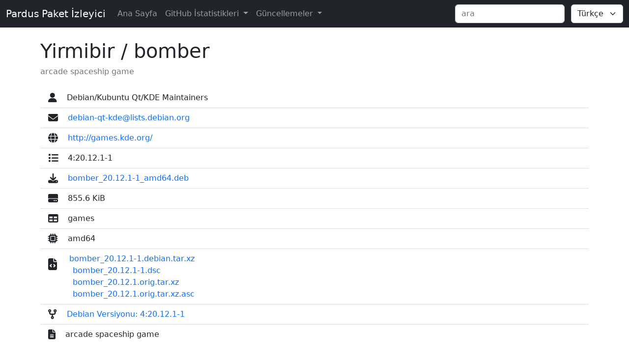

--- FILE ---
content_type: text/html; charset=utf-8
request_url: https://tracker.pardus.org.tr/package/yirmibir/bomber
body_size: 2470
content:


<!DOCTYPE html>
<html class="h-100">
<head>
    <meta charset="utf-8">
    <meta name="viewport" content="width=device-width, initial-scale=1">
    <title>Pardus Paket İzleyici - Yirmibir - bomber</title>
    <link rel="icon" href="/files/icon.svg" type="image/x-icon">
    <meta property="og:site_name" content='Pardus Paket İzleyici - Yirmibir - bomber' />
    <meta property="og:type" content="website" />
    <meta property="og:title" content='Pardus Paket İzleyici - Yirmibir - bomber' />
    <meta property="og:url" content="https://tracker.pardus.org.tr/yirmibir/bomber" />
    <meta property="og:image" content="https://tracker.pardus.org.tr/files/icon.png" />

    
    

    
    <link crossorigin="anonymous" href="https://cdn.jsdelivr.net/npm/bootstrap@5.2.3/dist/css/bootstrap.min.css" integrity="sha384-rbsA2VBKQhggwzxH7pPCaAqO46MgnOM80zW1RWuH61DGLwZJEdK2Kadq2F9CUG65" rel="stylesheet">
    <script crossorigin="anonymous" integrity="sha384-kenU1KFdBIe4zVF0s0G1M5b4hcpxyD9F7jL+jjXkk+Q2h455rYXK/7HAuoJl+0I4" src="https://cdn.jsdelivr.net/npm/bootstrap@5.2.3/dist/js/bootstrap.bundle.min.js"></script>
    <link href="/files/fontawesomefree/css/fontawesome.css" rel="stylesheet" type="text/css">
    <link href="/files/fontawesomefree/css/solid.css" rel="stylesheet" type="text/css">
    <link href="/files/fontawesomefree/css/brands.css" rel="stylesheet" type="text/css">
</head>
<body class="d-flex flex-column h-100">


<nav class="navbar navbar-expand-sm navbar-dark bg-dark">
    <div class="container-fluid">
        <a class="navbar-brand" href="/">Pardus Paket İzleyici</a>
        <button class="navbar-toggler" type="button" data-bs-toggle="collapse" data-bs-target="#mynavbar">
            <span class="navbar-toggler-icon"></span>
        </button>
        <div class="collapse navbar-collapse" id="mynavbar">
          <ul class="navbar-nav me-auto">
              
            <li class="nav-item">
              <a class="nav-link " href="/">Ana Sayfa</a>
            </li>

              <li class="nav-item dropdown">
                <a class="nav-link dropdown-toggle " href="#" role="button" data-bs-toggle="dropdown">
                    GitHub İstatistikleri
                </a>
                <ul class="dropdown-menu">
                    <li>
                        <a class="dropdown-item " href="/gitstats">
                            Tüm İstatistikler
                        </a>
                    </li>
                    <li>
                        <a class="dropdown-item " href="/gitstats-outofteam">
                            Sadece Ekip Dışı İstatistikler
                        </a>
                    </li>
                </ul>
              </li>

              <li class="nav-item dropdown">
                <a class="nav-link dropdown-toggle " href="#" role="button" data-bs-toggle="dropdown">
                    Güncellemeler
                </a>
                <ul class="dropdown-menu">
                    <li>
                        <a class="dropdown-item " href="/updates-25">
                            Pardus 25 Güncellemeleri
                        </a>
                    </li>
                    <li>
                        <a class="dropdown-item " href="/updates-23">
                            Pardus 23 Güncellemeleri
                        </a>
                    </li>
                </ul>
              </li>

                
          </ul>
          <form class="d-flex" method="get" action="/search">
            <input class="form-control me-2" name="keyword" type="text" placeholder='Ara' onkeyup="this.value = this.value.toLowerCase()" style="text-transform:lowercase">
          </form>
            &nbsp;
            <form class="d-flex" action="/i18n/setlang/" method="post" ><input type="hidden" name="csrfmiddlewaretoken" value="r1qAFCM7XUTg9HIAJUEXhWntOgCvdMVPCEBgSBAfFOBD0kJq7lhLdWOYRx92sudS">
            <input class="form-control me-2" name="next" type="hidden" value="">
            <select class="form-select" name="language" onchange="this.form.submit()">
            
            
            
            
            <option value="en">
            English
            </option>
            
            <option value="tr" selected>
            Türkçe
            </option>
            
            </select>
            </form>
        </div>
    </div>
</nav>






<div class="container mt-4">
    <h1>Yirmibir / bomber</h1>
    <h6 class="card-subtitle text-muted">arcade spaceship game</h6>
<br>

  <ul class="list-group list-group-flush">
    <li class="list-group-item">
        <i class="fa-solid fa-user fa-lg"></i>&nbsp;&nbsp;&nbsp;
        Debian/Kubuntu Qt/KDE Maintainers
    </li>
    <li class="list-group-item">
        <i class="fa-solid fa-envelope fa-lg"></i>&nbsp;&nbsp;&nbsp;
            <a class="text-decoration-none" href="mailto:debian-qt-kde@lists.debian.org">
                debian-qt-kde@lists.debian.org
            </a>
    </li>
    <li class="list-group-item">
        <i class="fa-solid fa-globe fa-lg"></i>&nbsp;&nbsp;&nbsp;
        <a target="_blank" class="text-decoration-none" href="http://games.kde.org/">
            http://games.kde.org/
        </a>
    </li>
    <li class="list-group-item">
        <i class="fa-solid fa-list fa-lg"></i>&nbsp;&nbsp;&nbsp;
        4:20.12.1-1
    </li>
    <li class="list-group-item">
        <i class="fa-solid fa-download fa-lg"></i>&nbsp;&nbsp;&nbsp;
        <a target="_blank" class="text-decoration-none" href="https://depo.pardus.org.tr/pardus/pool/main/b/bomber/bomber_20.12.1-1_amd64.deb">
            bomber_20.12.1-1_amd64.deb
        </a>
    </li>
    <li class="list-group-item">
        <i class="fa-solid fa-hard-drive fa-lg"></i>&nbsp;&nbsp;&nbsp;
        855.6 KiB
    </li>
    <li class="list-group-item">
        <i class="fa-solid fa-table fa-lg"></i>&nbsp;&nbsp;&nbsp;
        games
    </li>
    <li class="list-group-item">
        <i class="fa-solid fa-microchip fa-lg"></i>&nbsp;&nbsp;&nbsp;
        amd64
    </li>
    
    <li class="list-group-item">
        <i class="fa-solid fa-file-code fa-xl  align-bottom"></i>&nbsp;&nbsp;&nbsp;&nbsp;
        
            <a target="_blank" class="text-decoration-none"
               href="https://depo.pardus.org.tr/pardus/pool/main/b/bomber/bomber_20.12.1-1.debian.tar.xz">
                bomber_20.12.1-1.debian.tar.xz
            </a>
            
                <br>&nbsp;&nbsp;&nbsp;&nbsp;&nbsp;&nbsp;&nbsp;&nbsp;&nbsp;
            
        
            <a target="_blank" class="text-decoration-none"
               href="https://depo.pardus.org.tr/pardus/pool/main/b/bomber/bomber_20.12.1-1.dsc">
                bomber_20.12.1-1.dsc
            </a>
            
                <br>&nbsp;&nbsp;&nbsp;&nbsp;&nbsp;&nbsp;&nbsp;&nbsp;&nbsp;
            
        
            <a target="_blank" class="text-decoration-none"
               href="https://depo.pardus.org.tr/pardus/pool/main/b/bomber/bomber_20.12.1.orig.tar.xz">
                bomber_20.12.1.orig.tar.xz
            </a>
            
                <br>&nbsp;&nbsp;&nbsp;&nbsp;&nbsp;&nbsp;&nbsp;&nbsp;&nbsp;
            
        
            <a target="_blank" class="text-decoration-none"
               href="https://depo.pardus.org.tr/pardus/pool/main/b/bomber/bomber_20.12.1.orig.tar.xz.asc">
                bomber_20.12.1.orig.tar.xz.asc
            </a>
            
        
    </li>
    
    
      
        <li class="list-group-item">
        <i class="fa-solid fa-code-fork fa-lg"></i>&nbsp;&nbsp;&nbsp;
        <a target="_blank" class="text-decoration-none"
               href="https://packages.debian.org/bullseye/bomber">
                Debian Versiyonu: 4:20.12.1-1
        </a>
        </li>
    
    
    <li class="list-group-item">
        <i class="fa-solid fa-file-lines fa-lg"></i>&nbsp;&nbsp;&nbsp;
        arcade spaceship game
    </li>
  </ul>


    <br><br>
    <h5>Diğer Pardus sürümlerindeki versiyonlar</h5>
    <div class="row">
        <div class="col-sm-6">
    <table class="table table-hover">
    <thead>
    <tr>
       <th>Pardus</th>
        <th>Paket</th>
        <th>Versiyon</th>
    </tr>
    </thead>
    <tbody>
    
    <tr>
        <td><a class="text-decoration-none" href="/yirmibes/bomber">yirmibes</a></td>
        <td>bomber</td>
        <td>4:25.04.0-1</td>
    </tr>
    
    <tr>
        <td><a class="text-decoration-none" href="/yirmiuc/bomber">yirmiuc</a></td>
        <td>bomber</td>
        <td>4:22.12.3-1</td>
    </tr>
    
    <tr>
        <td><a class="text-decoration-none" href="/ondokuz/bomber">ondokuz</a></td>
        <td>bomber</td>
        <td>4:18.04.1-1</td>
    </tr>
    
    </tbody>
</table>
    </div>

    </div>



</div>


<footer class="footer mt-auto py-3 bg-dark">
    <div class="container">
        <span class="text-light">Pardus Paket İzleyici | <small>Son Güncelleme: 21-01-2026 21:00</small> </span>
    </div>
</footer>
</body>
</html>

